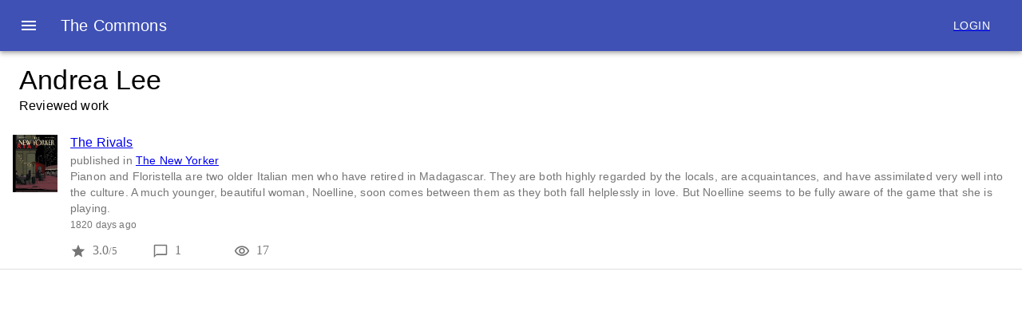

--- FILE ---
content_type: application/javascript; charset=UTF-8
request_url: https://www.thecommonsapp.com/_next/static/XsqKOeYPCuOPu3-CkWxEd/pages/author/%5Bname%5D.js
body_size: 1749
content:
(window.webpackJsonp=window.webpackJsonp||[]).push([[31],{Ji2X:function(t,a,e){"use strict";var n=e("wx14"),i=e("Ff2n"),s=e("rePB"),r=e("q1tI"),o=(e("17x9"),e("iuhU")),c=e("H2TA"),l=e("NqtD"),u=r.forwardRef((function(t,a){var e=t.classes,s=t.className,c=t.component,u=void 0===c?"div":c,p=t.disableGutters,m=void 0!==p&&p,d=t.fixed,h=void 0!==d&&d,b=t.maxWidth,g=void 0===b?"lg":b,f=Object(i.a)(t,["classes","className","component","disableGutters","fixed","maxWidth"]);return r.createElement(u,Object(n.a)({className:Object(o.a)(e.root,s,h&&e.fixed,m&&e.disableGutters,!1!==g&&e["maxWidth".concat(Object(l.a)(String(g)))]),ref:a},f))}));a.a=Object(c.a)((function(t){return{root:Object(s.a)({width:"100%",marginLeft:"auto",boxSizing:"border-box",marginRight:"auto",paddingLeft:t.spacing(2),paddingRight:t.spacing(2),display:"block"},t.breakpoints.up("sm"),{paddingLeft:t.spacing(3),paddingRight:t.spacing(3)}),disableGutters:{paddingLeft:0,paddingRight:0},fixed:Object.keys(t.breakpoints.values).reduce((function(a,e){var n=t.breakpoints.values[e];return 0!==n&&(a[t.breakpoints.up(e)]={maxWidth:n}),a}),{}),maxWidthXs:Object(s.a)({},t.breakpoints.up("xs"),{maxWidth:Math.max(t.breakpoints.values.xs,444)}),maxWidthSm:Object(s.a)({},t.breakpoints.up("sm"),{maxWidth:t.breakpoints.values.sm}),maxWidthMd:Object(s.a)({},t.breakpoints.up("md"),{maxWidth:t.breakpoints.values.md}),maxWidthLg:Object(s.a)({},t.breakpoints.up("lg"),{maxWidth:t.breakpoints.values.lg}),maxWidthXl:Object(s.a)({},t.breakpoints.up("xl"),{maxWidth:t.breakpoints.values.xl})}}),{name:"MuiContainer"})(u)},P5Wp:function(t,a,e){"use strict";e.r(a),e.d(a,"__N_SSP",(function(){return C}));var n=e("1OyB"),i=e("vuIU"),s=e("JX7q"),r=e("Ji7U"),o=e("md7G"),c=e("foSv"),l=e("8Kt/"),u=e.n(l),p=e("YFqc"),m=e.n(p),d=(e("nOHt"),e("q1tI")),h=e.n(d),b=e("H2TA"),g=e("tVbE"),f=e("SLcR"),v=e("IsqK"),x=e("tRbT"),k=e("wb2y"),w=e("Ji2X"),j=e("ofer"),O=e("eD//"),_=e("yKwf"),T=e("A0HP"),y=e("iR7a"),N=h.a.createElement;function R(t){var a=function(){if("undefined"===typeof Reflect||!Reflect.construct)return!1;if(Reflect.construct.sham)return!1;if("function"===typeof Proxy)return!0;try{return Date.prototype.toString.call(Reflect.construct(Date,[],(function(){}))),!0}catch(t){return!1}}();return function(){var e,n=Object(c.a)(t);if(a){var i=Object(c.a)(this).constructor;e=Reflect.construct(n,arguments,i)}else e=n.apply(this,arguments);return Object(o.a)(this,e)}}var W=function(t){Object(r.a)(e,t);var a=R(e);function e(t){var i;return Object(n.a)(this,e),(i=a.call(this,t)).state={},i.formatContent=i.formatContent.bind(Object(s.a)(i)),i.preventBubble=i.preventBubble.bind(Object(s.a)(i)),i}return Object(i.a)(e,[{key:"formatContent",value:function(t){if(t.published_datetime){var a=Date.now()-Date.parse(t.published_datetime),e=Math.ceil(a/1e3);if(e<60)t.publishedTimeText=e+" seconds ago";else{var n=Math.ceil(e/60);if(n<60)t.publishedTimeText=n+" minutes ago";else{var i=Math.ceil(n/60);if(i<60)t.publishedTimeText=i+" hours ago";else{var s=Math.ceil(i/24);t.publishedTimeText=s+" days ago"}}}}else t.publishedTimeText="unknown date";if(t.publisher_name){var r=t.publisher_name.replace(/[^\w. -]+/g,"");r=r.replace(/ /g,"-"),t.publisherUrl="/publisher/"+r,t.publisherUrl&&(t.publisherUrl=t.publisherUrl.toLowerCase())}return t}},{key:"preventBubble",value:function(t){t.stopPropagation()}},{key:"render",value:function(){var t=this,a=this.props.classes,e=this.props.content.map(this.formatContent).map((function(e){return N("div",{key:e.id},N(g.a,{alignItems:"flex-start"},N(f.a,null,N(h.a.Fragment,null,e.issue_photo&&N("img",{src:"".concat(e.issue_photo),className:a.large}),!e.issue_photo&&N("img",{src:"".concat(e.cover_photo),className:a.large}))),N(m.a,{href:"/discussion/[slug]",as:"/discussion/".concat(e.id)},N(v.a,{className:a.linkItem,pl:2,primary:N(h.a.Fragment,null,N("a",{href:"/discussion/".concat(e.id)},e.title)),secondary:N(h.a.Fragment,null,"published in ",N("a",{href:e.publisherUrl,onClick:t.preventBubble},e.publisher_name),N("br",null),N("span",{className:a.linkItemText},e.short_description),N("br",null),N("small",null,e.publishedTimeText))}))),N(x.a,{container:!0,className:a.actionsContainer},N(x.a,{item:!0,xs:3,sm:2,md:1,className:a.imgAction}),N(x.a,{item:!0,xs:3,sm:2,md:1},N(_.a,{className:a.action,fontSize:"small",color:"action"}),N("span",{className:a.actionCount},e.ratings_avg&&N(h.a.Fragment,null,e.ratings_avg,N("small",null,"/5")),!e.ratings_avg&&N(h.a.Fragment,null,"?",N("small",null,"/5")))),N(x.a,{item:!0,xs:3,sm:2,md:1},N(m.a,{href:"/discussion/[slug]",as:"/discussion/".concat(e.id)},N(T.a,{className:a.action,fontSize:"small",color:"action"})),N("span",{className:a.actionCount},e.comment_count)),N(x.a,{item:!0,xs:3,sm:2,md:1},N(y.a,{fontSize:"small",color:"action"}),N("span",{className:a.actionCount},e.views_count))),N(k.a,null))}));return N(h.a.Fragment,null,N(u.a,null,N("title",null,this.props.author),N("link",{rel:"canonical",href:"https://www.thecommonsapp.com/author/".concat(this.props.authorUrl)}),N("meta",{name:"keywords",content:this.props.author}),N("meta",{name:"author",content:"The Commons App"}),N("meta",{name:"description",content:"Reviewed work by ".concat(this.props.author,".")})),N("main",null,N(w.a,{className:a.authorHeader},N(j.a,{variant:"h4",component:"h1"},this.props.author),N(j.a,{variant:"body1",component:"h2"},"Reviewed work")),N(O.a,null,e)))}}]),e}(h.a.Component),C=!0;a.default=Object(b.a)((function(t){return{fab:{position:"fixed",bottom:t.spacing(2),right:t.spacing(2)},inline:{display:"inline"},linkItem:{cursor:"pointer","padding-left":t.spacing(2)},large:{width:t.spacing(7)},linkItemText:{"margin-top":t.spacing(.5),"margin-bottom":t.spacing(.5)},actionsContainer:{"padding-left":t.spacing(4),"padding-right":t.spacing(2),"padding-bottom":t.spacing(1)},actionCount:{"padding-left":t.spacing(1),"vertical-align":"top",color:"rgba(0, 0, 0, 0.54)"},action:{cursor:"pointer"},imgAction:{"max-width":"56px !important"},field:{"margin-top":t.spacing(2)},authorHeader:{"margin-top":t.spacing(2)}}}),{withTheme:!0})(W)},SLcR:function(t,a,e){"use strict";var n=e("wx14"),i=e("Ff2n"),s=e("q1tI"),r=(e("17x9"),e("iuhU")),o=e("H2TA"),c=e("MquD"),l=s.forwardRef((function(t,a){var e=t.classes,o=t.className,l=Object(i.a)(t,["classes","className"]),u=s.useContext(c.a);return s.createElement("div",Object(n.a)({className:Object(r.a)(e.root,o,"flex-start"===u.alignItems&&e.alignItemsFlexStart),ref:a},l))}));a.a=Object(o.a)({root:{minWidth:56,flexShrink:0},alignItemsFlexStart:{marginTop:8}},{name:"MuiListItemAvatar"})(l)},rPjH:function(t,a,e){(window.__NEXT_P=window.__NEXT_P||[]).push(["/author/[name]",function(){return e("P5Wp")}])}},[["rPjH",0,2,1,3,4,5,7,8,12]]]);

--- FILE ---
content_type: application/javascript; charset=UTF-8
request_url: https://www.thecommonsapp.com/_next/static/chunks/57d4be3e7a33eb1d636abc9ff936e70d433f168e.7ee159d05420721d1b6b.js
body_size: 2426
content:
(window.webpackJsonp=window.webpackJsonp||[]).push([[8],{"7W2i":function(e,t,n){var o=n("SksO");e.exports=function(e,t){if("function"!==typeof t&&null!==t)throw new TypeError("Super expression must either be null or a function");e.prototype=Object.create(t&&t.prototype,{constructor:{value:e,writable:!0,configurable:!0}}),t&&o(e,t)}},MquD:function(e,t,n){"use strict";var o=n("q1tI"),r=o.createContext({});t.a=r},Nsbk:function(e,t){function n(t){return e.exports=n=Object.setPrototypeOf?Object.getPrototypeOf:function(e){return e.__proto__||Object.getPrototypeOf(e)},n(t)}e.exports=n},PJYZ:function(e,t){e.exports=function(e){if(void 0===e)throw new ReferenceError("this hasn't been initialised - super() hasn't been called");return e}},YFqc:function(e,t,n){e.exports=n("cTJO")},a1gu:function(e,t,n){var o=n("cDf5"),r=n("PJYZ");e.exports=function(e,t){return!t||"object"!==o(t)&&"function"!==typeof t?r(e):t}},cTJO:function(e,t,n){"use strict";var o=n("lwsE"),r=n("W8MJ"),i=n("7W2i"),a=n("a1gu"),s=n("Nsbk");function c(e){var t=function(){if("undefined"===typeof Reflect||!Reflect.construct)return!1;if(Reflect.construct.sham)return!1;if("function"===typeof Proxy)return!0;try{return Date.prototype.toString.call(Reflect.construct(Date,[],(function(){}))),!0}catch(e){return!1}}();return function(){var n,o=s(e);if(t){var r=s(this).constructor;n=Reflect.construct(o,arguments,r)}else n=o.apply(this,arguments);return a(this,n)}}var l=n("TqRt"),u=n("284h");t.__esModule=!0,t.default=void 0;var d,f=u(n("q1tI")),p=n("QmWs"),h=n("g/15"),v=l(n("nOHt")),b=n("elyg");function m(e){return e&&"object"===typeof e?(0,h.formatWithValidation)(e):e}var g=new Map,y=window.IntersectionObserver,w={};function O(){return d||(y?d=new y((function(e){e.forEach((function(e){if(g.has(e.target)){var t=g.get(e.target);(e.isIntersecting||e.intersectionRatio>0)&&(d.unobserve(e.target),g.delete(e.target),t())}}))}),{rootMargin:"200px"}):void 0)}var x=function(e){i(n,e);var t=c(n);function n(e){var r;return o(this,n),(r=t.call(this,e)).p=void 0,r.cleanUpListeners=function(){},r.formatUrls=function(e){var t=null,n=null,o=null;return function(r,i){if(o&&r===t&&i===n)return o;var a=e(r,i);return t=r,n=i,o=a,a}}((function(e,t){return{href:(0,b.addBasePath)(m(e)),as:t?(0,b.addBasePath)(m(t)):t}})),r.linkClicked=function(e){var t=e.currentTarget,n=t.nodeName,o=t.target;if("A"!==n||!(o&&"_self"!==o||e.metaKey||e.ctrlKey||e.shiftKey||e.nativeEvent&&2===e.nativeEvent.which)){var i=r.formatUrls(r.props.href,r.props.as),a=i.href,s=i.as;if(function(e){var t=(0,p.parse)(e,!1,!0),n=(0,p.parse)((0,h.getLocationOrigin)(),!1,!0);return!t.host||t.protocol===n.protocol&&t.host===n.host}(a)){var c=window.location.pathname;a=(0,p.resolve)(c,a),s=s?(0,p.resolve)(c,s):a,e.preventDefault();var l=r.props.scroll;null==l&&(l=s.indexOf("#")<0),v.default[r.props.replace?"replace":"push"](a,s,{shallow:r.props.shallow}).then((function(e){e&&l&&(window.scrollTo(0,0),document.body.focus())}))}}},r.p=!1!==e.prefetch,r}return r(n,[{key:"componentWillUnmount",value:function(){this.cleanUpListeners()}},{key:"getPaths",value:function(){var e=window.location.pathname,t=this.formatUrls(this.props.href,this.props.as),n=t.href,o=t.as,r=(0,p.resolve)(e,n);return[r,o?(0,p.resolve)(e,o):r]}},{key:"handleRef",value:function(e){var t=this;this.p&&y&&e&&e.tagName&&(this.cleanUpListeners(),w[this.getPaths().join("%")]||(this.cleanUpListeners=function(e,t){var n=O();return n?(n.observe(e),g.set(e,t),function(){try{n.unobserve(e)}catch(t){console.error(t)}g.delete(e)}):function(){}}(e,(function(){t.prefetch()}))))}},{key:"prefetch",value:function(e){if(this.p){var t=this.getPaths();v.default.prefetch(t[0],t[1],e).catch((function(e){0})),w[t.join("%")]=!0}}},{key:"render",value:function(){var e=this,t=this.props.children,n=this.formatUrls(this.props.href,this.props.as),o=n.href,r=n.as;"string"===typeof t&&(t=f.default.createElement("a",null,t));var i=f.Children.only(t),a={ref:function(t){e.handleRef(t),i&&"object"===typeof i&&i.ref&&("function"===typeof i.ref?i.ref(t):"object"===typeof i.ref&&(i.ref.current=t))},onMouseEnter:function(t){i.props&&"function"===typeof i.props.onMouseEnter&&i.props.onMouseEnter(t),e.prefetch({priority:!0})},onClick:function(t){i.props&&"function"===typeof i.props.onClick&&i.props.onClick(t),t.defaultPrevented||e.linkClicked(t)}};return!this.props.passHref&&("a"!==i.type||"href"in i.props)||(a.href=r||o),f.default.cloneElement(i,a)}}]),n}(f.Component);t.default=x},"eD//":function(e,t,n){"use strict";var o=n("wx14"),r=n("Ff2n"),i=n("q1tI"),a=(n("17x9"),n("iuhU")),s=n("H2TA"),c=n("MquD"),l=i.forwardRef((function(e,t){var n=e.children,s=e.classes,l=e.className,u=e.component,d=void 0===u?"ul":u,f=e.dense,p=void 0!==f&&f,h=e.disablePadding,v=void 0!==h&&h,b=e.subheader,m=Object(r.a)(e,["children","classes","className","component","dense","disablePadding","subheader"]),g=i.useMemo((function(){return{dense:p}}),[p]);return i.createElement(c.a.Provider,{value:g},i.createElement(d,Object(o.a)({className:Object(a.a)(s.root,l,p&&s.dense,!v&&s.padding,b&&s.subheader),ref:t},m),b,n))}));t.a=Object(s.a)({root:{listStyle:"none",margin:0,padding:0,position:"relative"},padding:{paddingTop:8,paddingBottom:8},dense:{},subheader:{paddingTop:0}},{name:"MuiList"})(l)},tVbE:function(e,t,n){"use strict";var o=n("wx14"),r=n("Ff2n"),i=n("q1tI"),a=(n("17x9"),n("iuhU")),s=n("H2TA"),c=n("VD++"),l=n("ucBr"),u=n("bfFb"),d=n("MquD"),f=n("i8i4"),p="undefined"===typeof window?i.useEffect:i.useLayoutEffect,h=i.forwardRef((function(e,t){var n=e.alignItems,s=void 0===n?"center":n,h=e.autoFocus,v=void 0!==h&&h,b=e.button,m=void 0!==b&&b,g=e.children,y=e.classes,w=e.className,O=e.component,x=e.ContainerComponent,j=void 0===x?"li":x,C=e.ContainerProps,k=(C=void 0===C?{}:C).className,E=Object(r.a)(C,["className"]),P=e.dense,N=void 0!==P&&P,I=e.disabled,R=void 0!==I&&I,M=e.disableGutters,D=void 0!==M&&M,T=e.divider,U=void 0!==T&&T,L=e.focusVisibleClassName,q=e.selected,V=void 0!==q&&q,A=Object(r.a)(e,["alignItems","autoFocus","button","children","classes","className","component","ContainerComponent","ContainerProps","dense","disabled","disableGutters","divider","focusVisibleClassName","selected"]),F=i.useContext(d.a),S={dense:N||F.dense||!1,alignItems:s},B=i.useRef(null);p((function(){v&&B.current&&B.current.focus()}),[v]);var J=i.Children.toArray(g),_=J.length&&Object(l.a)(J[J.length-1],["ListItemSecondaryAction"]),W=i.useCallback((function(e){B.current=f.findDOMNode(e)}),[]),H=Object(u.a)(W,t),$=Object(o.a)({className:Object(a.a)(y.root,w,S.dense&&y.dense,!D&&y.gutters,U&&y.divider,R&&y.disabled,m&&y.button,"center"!==s&&y.alignItemsFlexStart,_&&y.secondaryAction,V&&y.selected),disabled:R},A),K=O||"li";return m&&($.component=O||"div",$.focusVisibleClassName=Object(a.a)(y.focusVisible,L),K=c.a),_?(K=$.component||O?K:"div","li"===j&&("li"===K?K="div":"li"===$.component&&($.component="div")),i.createElement(d.a.Provider,{value:S},i.createElement(j,Object(o.a)({className:Object(a.a)(y.container,k),ref:H},E),i.createElement(K,$,J),J.pop()))):i.createElement(d.a.Provider,{value:S},i.createElement(K,Object(o.a)({ref:H},$),J))}));t.a=Object(s.a)((function(e){return{root:{display:"flex",justifyContent:"flex-start",alignItems:"center",position:"relative",textDecoration:"none",width:"100%",boxSizing:"border-box",textAlign:"left",paddingTop:8,paddingBottom:8,"&$focusVisible":{backgroundColor:e.palette.action.selected},"&$selected, &$selected:hover":{backgroundColor:e.palette.action.selected},"&$disabled":{opacity:.5}},container:{position:"relative"},focusVisible:{},dense:{paddingTop:4,paddingBottom:4},alignItemsFlexStart:{alignItems:"flex-start"},disabled:{},divider:{borderBottom:"1px solid ".concat(e.palette.divider),backgroundClip:"padding-box"},gutters:{paddingLeft:16,paddingRight:16},button:{transition:e.transitions.create("background-color",{duration:e.transitions.duration.shortest}),"&:hover":{textDecoration:"none",backgroundColor:e.palette.action.hover,"@media (hover: none)":{backgroundColor:"transparent"}}},secondaryAction:{paddingRight:48},selected:{}}}),{name:"MuiListItem"})(h)}}]);

--- FILE ---
content_type: application/javascript; charset=UTF-8
request_url: https://www.thecommonsapp.com/_next/static/chunks/675e7ba32ccb530ccdb7e0d87100e1cda2c943d6.a9568bcb4b0fc4744489.js
body_size: 3775
content:
(window.webpackJsonp=window.webpackJsonp||[]).push([[5],{"0PSK":function(e,t,n){"use strict";var r=n("q1tI"),i=n.n(r);t.a=i.a.createContext(null)},GIek:function(e,t,n){"use strict";function r(e,t){"function"===typeof e?e(t):e&&(e.current=t)}n.d(t,"a",(function(){return r}))},Ovef:function(e,t,n){"use strict";n.d(t,"a",(function(){return o}));var r=n("q1tI"),i="undefined"!==typeof window?r.useLayoutEffect:r.useEffect;function o(e){var t=r.useRef(e);return i((function(){t.current=e})),r.useCallback((function(){return t.current.apply(void 0,arguments)}),[])}},"VD++":function(e,t,n){"use strict";var r=n("wx14"),i=n("Ff2n"),o=n("q1tI"),a=n.n(o),u=(n("17x9"),n("i8i4")),c=n("iuhU"),l=n("bfFb"),s=n("Ovef"),p=n("H2TA"),d=!0,f=!1,h=null,b={text:!0,search:!0,url:!0,tel:!0,email:!0,password:!0,number:!0,date:!0,month:!0,week:!0,time:!0,datetime:!0,"datetime-local":!0};function v(e){e.metaKey||e.altKey||e.ctrlKey||(d=!0)}function m(){d=!1}function y(){"hidden"===this.visibilityState&&f&&(d=!0)}function E(e){var t=e.target;try{return t.matches(":focus-visible")}catch(n){}return d||function(e){var t=e.type,n=e.tagName;return!("INPUT"!==n||!b[t]||e.readOnly)||("TEXTAREA"===n&&!e.readOnly||!!e.isContentEditable)}(t)}function O(){f=!0,window.clearTimeout(h),h=window.setTimeout((function(){f=!1}),100)}function g(){return{isFocusVisible:E,onBlurVisible:O,ref:o.useCallback((function(e){var t,n=u.findDOMNode(e);null!=n&&((t=n.ownerDocument).addEventListener("keydown",v,!0),t.addEventListener("mousedown",m,!0),t.addEventListener("pointerdown",m,!0),t.addEventListener("touchstart",m,!0),t.addEventListener("visibilitychange",y,!0))}),[])}}var j=n("KQm4"),w=n("zLVn"),x=n("JX7q"),k=n("dI71"),M=n("0PSK");function R(e,t){var n=Object.create(null);return e&&o.Children.map(e,(function(e){return e})).forEach((function(e){n[e.key]=function(e){return t&&Object(o.isValidElement)(e)?t(e):e}(e)})),n}function T(e,t,n){return null!=n[t]?n[t]:e.props[t]}function V(e,t,n){var r=R(e.children),i=function(e,t){function n(n){return n in t?t[n]:e[n]}e=e||{},t=t||{};var r,i=Object.create(null),o=[];for(var a in e)a in t?o.length&&(i[a]=o,o=[]):o.push(a);var u={};for(var c in t){if(i[c])for(r=0;r<i[c].length;r++){var l=i[c][r];u[i[c][r]]=n(l)}u[c]=n(c)}for(r=0;r<o.length;r++)u[o[r]]=n(o[r]);return u}(t,r);return Object.keys(i).forEach((function(a){var u=i[a];if(Object(o.isValidElement)(u)){var c=a in t,l=a in r,s=t[a],p=Object(o.isValidElement)(s)&&!s.props.in;!l||c&&!p?l||!c||p?l&&c&&Object(o.isValidElement)(s)&&(i[a]=Object(o.cloneElement)(u,{onExited:n.bind(null,u),in:s.props.in,exit:T(u,"exit",e),enter:T(u,"enter",e)})):i[a]=Object(o.cloneElement)(u,{in:!1}):i[a]=Object(o.cloneElement)(u,{onExited:n.bind(null,u),in:!0,exit:T(u,"exit",e),enter:T(u,"enter",e)})}})),i}var C=Object.values||function(e){return Object.keys(e).map((function(t){return e[t]}))},D=function(e){function t(t,n){var r,i=(r=e.call(this,t,n)||this).handleExited.bind(Object(x.a)(r));return r.state={contextValue:{isMounting:!0},handleExited:i,firstRender:!0},r}Object(k.a)(t,e);var n=t.prototype;return n.componentDidMount=function(){this.mounted=!0,this.setState({contextValue:{isMounting:!1}})},n.componentWillUnmount=function(){this.mounted=!1},t.getDerivedStateFromProps=function(e,t){var n,r,i=t.children,a=t.handleExited;return{children:t.firstRender?(n=e,r=a,R(n.children,(function(e){return Object(o.cloneElement)(e,{onExited:r.bind(null,e),in:!0,appear:T(e,"appear",n),enter:T(e,"enter",n),exit:T(e,"exit",n)})}))):V(e,i,a),firstRender:!1}},n.handleExited=function(e,t){var n=R(this.props.children);e.key in n||(e.props.onExited&&e.props.onExited(t),this.mounted&&this.setState((function(t){var n=Object(r.a)({},t.children);return delete n[e.key],{children:n}})))},n.render=function(){var e=this.props,t=e.component,n=e.childFactory,r=Object(w.a)(e,["component","childFactory"]),i=this.state.contextValue,o=C(this.state.children).map(n);return delete r.appear,delete r.enter,delete r.exit,null===t?a.a.createElement(M.a.Provider,{value:i},o):a.a.createElement(M.a.Provider,{value:i},a.a.createElement(t,r,o))},t}(a.a.Component);D.propTypes={},D.defaultProps={component:"div",childFactory:function(e){return e}};var S=D,I="undefined"===typeof window?o.useEffect:o.useLayoutEffect;var L=function(e){var t=e.classes,n=e.pulsate,r=void 0!==n&&n,i=e.rippleX,a=e.rippleY,u=e.rippleSize,l=e.in,p=e.onExited,d=void 0===p?function(){}:p,f=e.timeout,h=o.useState(!1),b=h[0],v=h[1],m=Object(c.a)(t.ripple,t.rippleVisible,r&&t.ripplePulsate),y={width:u,height:u,top:-u/2+a,left:-u/2+i},E=Object(c.a)(t.child,b&&t.childLeaving,r&&t.childPulsate),O=Object(s.a)(d);return I((function(){if(!l){v(!0);var e=setTimeout(O,f);return function(){clearTimeout(e)}}}),[O,l,f]),o.createElement("span",{className:m,style:y},o.createElement("span",{className:E}))},N=o.forwardRef((function(e,t){var n=e.center,a=void 0!==n&&n,u=e.classes,l=e.className,s=Object(i.a)(e,["center","classes","className"]),p=o.useState([]),d=p[0],f=p[1],h=o.useRef(0),b=o.useRef(null);o.useEffect((function(){b.current&&(b.current(),b.current=null)}),[d]);var v=o.useRef(!1),m=o.useRef(null),y=o.useRef(null),E=o.useRef(null);o.useEffect((function(){return function(){clearTimeout(m.current)}}),[]);var O=o.useCallback((function(e){var t=e.pulsate,n=e.rippleX,r=e.rippleY,i=e.rippleSize,a=e.cb;f((function(e){return[].concat(Object(j.a)(e),[o.createElement(L,{key:h.current,classes:u,timeout:550,pulsate:t,rippleX:n,rippleY:r,rippleSize:i})])})),h.current+=1,b.current=a}),[u]),g=o.useCallback((function(){var e=arguments.length>0&&void 0!==arguments[0]?arguments[0]:{},t=arguments.length>1&&void 0!==arguments[1]?arguments[1]:{},n=arguments.length>2?arguments[2]:void 0,r=t.pulsate,i=void 0!==r&&r,o=t.center,u=void 0===o?a||t.pulsate:o,c=t.fakeElement,l=void 0!==c&&c;if("mousedown"===e.type&&v.current)v.current=!1;else{"touchstart"===e.type&&(v.current=!0);var s,p,d,f=l?null:E.current,h=f?f.getBoundingClientRect():{width:0,height:0,left:0,top:0};if(u||0===e.clientX&&0===e.clientY||!e.clientX&&!e.touches)s=Math.round(h.width/2),p=Math.round(h.height/2);else{var b=e.touches?e.touches[0]:e,g=b.clientX,j=b.clientY;s=Math.round(g-h.left),p=Math.round(j-h.top)}if(u)(d=Math.sqrt((2*Math.pow(h.width,2)+Math.pow(h.height,2))/3))%2===0&&(d+=1);else{var w=2*Math.max(Math.abs((f?f.clientWidth:0)-s),s)+2,x=2*Math.max(Math.abs((f?f.clientHeight:0)-p),p)+2;d=Math.sqrt(Math.pow(w,2)+Math.pow(x,2))}e.touches?null===y.current&&(y.current=function(){O({pulsate:i,rippleX:s,rippleY:p,rippleSize:d,cb:n})},m.current=setTimeout((function(){y.current&&(y.current(),y.current=null)}),80)):O({pulsate:i,rippleX:s,rippleY:p,rippleSize:d,cb:n})}}),[a,O]),w=o.useCallback((function(){g({},{pulsate:!0})}),[g]),x=o.useCallback((function(e,t){if(clearTimeout(m.current),"touchend"===e.type&&y.current)return e.persist(),y.current(),y.current=null,void(m.current=setTimeout((function(){x(e,t)})));y.current=null,f((function(e){return e.length>0?e.slice(1):e})),b.current=t}),[]);return o.useImperativeHandle(t,(function(){return{pulsate:w,start:g,stop:x}}),[w,g,x]),o.createElement("span",Object(r.a)({className:Object(c.a)(u.root,l),ref:E},s),o.createElement(S,{component:null,exit:!0},d))})),P=Object(p.a)((function(e){return{root:{overflow:"hidden",pointerEvents:"none",position:"absolute",zIndex:0,top:0,right:0,bottom:0,left:0,borderRadius:"inherit"},ripple:{opacity:0,position:"absolute"},rippleVisible:{opacity:.3,transform:"scale(1)",animation:"$enter ".concat(550,"ms ").concat(e.transitions.easing.easeInOut)},ripplePulsate:{animationDuration:"".concat(e.transitions.duration.shorter,"ms")},child:{opacity:1,display:"block",width:"100%",height:"100%",borderRadius:"50%",backgroundColor:"currentColor"},childLeaving:{opacity:0,animation:"$exit ".concat(550,"ms ").concat(e.transitions.easing.easeInOut)},childPulsate:{position:"absolute",left:0,top:0,animation:"$pulsate 2500ms ".concat(e.transitions.easing.easeInOut," 200ms infinite")},"@keyframes enter":{"0%":{transform:"scale(0)",opacity:.1},"100%":{transform:"scale(1)",opacity:.3}},"@keyframes exit":{"0%":{opacity:1},"100%":{opacity:0}},"@keyframes pulsate":{"0%":{transform:"scale(1)"},"50%":{transform:"scale(0.92)"},"100%":{transform:"scale(1)"}}}}),{flip:!1,name:"MuiTouchRipple"})(o.memo(N)),F=o.forwardRef((function(e,t){var n=e.action,a=e.buttonRef,p=e.centerRipple,d=void 0!==p&&p,f=e.children,h=e.classes,b=e.className,v=e.component,m=void 0===v?"button":v,y=e.disabled,E=void 0!==y&&y,O=e.disableRipple,j=void 0!==O&&O,w=e.disableTouchRipple,x=void 0!==w&&w,k=e.focusRipple,M=void 0!==k&&k,R=e.focusVisibleClassName,T=e.onBlur,V=e.onClick,C=e.onFocus,D=e.onFocusVisible,S=e.onKeyDown,I=e.onKeyUp,L=e.onMouseDown,N=e.onMouseLeave,F=e.onMouseUp,K=e.onTouchEnd,X=e.onTouchMove,z=e.onTouchStart,U=e.onDragLeave,B=e.tabIndex,q=void 0===B?0:B,Y=e.TouchRippleProps,A=e.type,H=void 0===A?"button":A,$=Object(i.a)(e,["action","buttonRef","centerRipple","children","classes","className","component","disabled","disableRipple","disableTouchRipple","focusRipple","focusVisibleClassName","onBlur","onClick","onFocus","onFocusVisible","onKeyDown","onKeyUp","onMouseDown","onMouseLeave","onMouseUp","onTouchEnd","onTouchMove","onTouchStart","onDragLeave","tabIndex","TouchRippleProps","type"]),J=o.useRef(null);var W=o.useRef(null),G=o.useState(!1),Q=G[0],Z=G[1];E&&Q&&Z(!1);var _=g(),ee=_.isFocusVisible,te=_.onBlurVisible,ne=_.ref;function re(e,t){var n=arguments.length>2&&void 0!==arguments[2]?arguments[2]:x;return Object(s.a)((function(r){return t&&t(r),!n&&W.current&&W.current[e](r),!0}))}o.useImperativeHandle(n,(function(){return{focusVisible:function(){Z(!0),J.current.focus()}}}),[]),o.useEffect((function(){Q&&M&&!j&&W.current.pulsate()}),[j,M,Q]);var ie=re("start",L),oe=re("stop",U),ae=re("stop",F),ue=re("stop",(function(e){Q&&e.preventDefault(),N&&N(e)})),ce=re("start",z),le=re("stop",K),se=re("stop",X),pe=re("stop",(function(e){Q&&(te(e),Z(!1)),T&&T(e)}),!1),de=Object(s.a)((function(e){J.current||(J.current=e.currentTarget),ee(e)&&(Z(!0),D&&D(e)),C&&C(e)})),fe=function(){var e=u.findDOMNode(J.current);return m&&"button"!==m&&!("A"===e.tagName&&e.href)},he=o.useRef(!1),be=Object(s.a)((function(e){M&&!he.current&&Q&&W.current&&" "===e.key&&(he.current=!0,e.persist(),W.current.stop(e,(function(){W.current.start(e)}))),e.target===e.currentTarget&&fe()&&" "===e.key&&e.preventDefault(),S&&S(e),e.target===e.currentTarget&&fe()&&"Enter"===e.key&&!E&&(e.preventDefault(),V&&V(e))})),ve=Object(s.a)((function(e){M&&" "===e.key&&W.current&&Q&&!e.defaultPrevented&&(he.current=!1,e.persist(),W.current.stop(e,(function(){W.current.pulsate(e)}))),I&&I(e),V&&e.target===e.currentTarget&&fe()&&" "===e.key&&!e.defaultPrevented&&V(e)})),me=m;"button"===me&&$.href&&(me="a");var ye={};"button"===me?(ye.type=H,ye.disabled=E):("a"===me&&$.href||(ye.role="button"),ye["aria-disabled"]=E);var Ee=Object(l.a)(a,t),Oe=Object(l.a)(ne,J),ge=Object(l.a)(Ee,Oe),je=o.useState(!1),we=je[0],xe=je[1];o.useEffect((function(){xe(!0)}),[]);var ke=we&&!j&&!E;return o.createElement(me,Object(r.a)({className:Object(c.a)(h.root,b,Q&&[h.focusVisible,R],E&&h.disabled),onBlur:pe,onClick:V,onFocus:de,onKeyDown:be,onKeyUp:ve,onMouseDown:ie,onMouseLeave:ue,onMouseUp:ae,onDragLeave:oe,onTouchEnd:le,onTouchMove:se,onTouchStart:ce,ref:ge,tabIndex:E?-1:q},ye,$),f,ke?o.createElement(P,Object(r.a)({ref:W,center:d},Y)):null)}));t.a=Object(p.a)({root:{display:"inline-flex",alignItems:"center",justifyContent:"center",position:"relative",WebkitTapHighlightColor:"transparent",backgroundColor:"transparent",outline:0,border:0,margin:0,borderRadius:0,padding:0,cursor:"pointer",userSelect:"none",verticalAlign:"middle","-moz-appearance":"none","-webkit-appearance":"none",textDecoration:"none",color:"inherit","&::-moz-focus-inner":{borderStyle:"none"},"&$disabled":{pointerEvents:"none",cursor:"default"},"@media print":{colorAdjust:"exact"}},disabled:{},focusVisible:{}},{name:"MuiButtonBase"})(F)},bfFb:function(e,t,n){"use strict";n.d(t,"a",(function(){return o}));var r=n("q1tI"),i=n("GIek");function o(e,t){return r.useMemo((function(){return null==e&&null==t?null:function(n){Object(i.a)(e,n),Object(i.a)(t,n)}}),[e,t])}}}]);

--- FILE ---
content_type: application/javascript; charset=UTF-8
request_url: https://www.thecommonsapp.com/_next/static/chunks/f2d8372ef084840768054e2a39d339f2c2f60ccb.d255a914441382a4ce01.js
body_size: 7136
content:
(window.webpackJsonp=window.webpackJsonp||[]).push([[3],{"/jkW":function(e,t,r){"use strict";Object.defineProperty(t,"__esModule",{value:!0});var n=/\/\[[^/]+?\](?=\/|$)/;t.isDynamicRoute=function(e){return n.test(e)}},"0Bsm":function(e,t,r){"use strict";var n=r("TqRt");t.__esModule=!0,t.default=function(e){function t(t){return o.default.createElement(e,Object.assign({router:(0,a.useRouter)()},t))}t.getInitialProps=e.getInitialProps,t.origGetInitialProps=e.origGetInitialProps,!1;return t};var o=n(r("q1tI")),a=r("nOHt")},"284h":function(e,t,r){var n=r("cDf5");function o(){if("function"!==typeof WeakMap)return null;var e=new WeakMap;return o=function(){return e},e}e.exports=function(e){if(e&&e.__esModule)return e;if(null===e||"object"!==n(e)&&"function"!==typeof e)return{default:e};var t=o();if(t&&t.has(e))return t.get(e);var r={},a=Object.defineProperty&&Object.getOwnPropertyDescriptor;for(var i in e)if(Object.prototype.hasOwnProperty.call(e,i)){var c=a?Object.getOwnPropertyDescriptor(e,i):null;c&&(c.get||c.set)?Object.defineProperty(r,i,c):r[i]=e[i]}return r.default=e,t&&t.set(e,r),r}},"4JlD":function(e,t,r){"use strict";var n=function(e){switch(typeof e){case"string":return e;case"boolean":return e?"true":"false";case"number":return isFinite(e)?e:"";default:return""}};e.exports=function(e,t,r,c){return t=t||"&",r=r||"=",null===e&&(e=void 0),"object"===typeof e?a(i(e),(function(i){var c=encodeURIComponent(n(i))+r;return o(e[i])?a(e[i],(function(e){return c+encodeURIComponent(n(e))})).join(t):c+encodeURIComponent(n(e[i]))})).join(t):c?encodeURIComponent(n(c))+r+encodeURIComponent(n(e)):""};var o=Array.isArray||function(e){return"[object Array]"===Object.prototype.toString.call(e)};function a(e,t){if(e.map)return e.map(t);for(var r=[],n=0;n<e.length;n++)r.push(t(e[n],n));return r}var i=Object.keys||function(e){var t=[];for(var r in e)Object.prototype.hasOwnProperty.call(e,r)&&t.push(r);return t}},J4zp:function(e,t,r){var n=r("wTVA"),o=r("m0LI"),a=r("wkBT");e.exports=function(e,t){return n(e)||o(e,t)||a()}},QmWs:function(e,t,r){var n,o=(n=r("s4NR"))&&"object"==typeof n&&"default"in n?n.default:n,a=/https?|ftp|gopher|file/;function i(e){"string"==typeof e&&(e=_(e));var t=function(e,t,r){var n=e.auth,o=e.hostname,a=e.protocol||"",i=e.pathname||"",c=e.hash||"",u=e.query||"",s=!1;n=n?encodeURIComponent(n).replace(/%3A/i,":")+"@":"",e.host?s=n+e.host:o&&(s=n+(~o.indexOf(":")?"["+o+"]":o),e.port&&(s+=":"+e.port)),u&&"object"==typeof u&&(u=t.encode(u));var l=e.search||u&&"?"+u||"";return a&&":"!==a.substr(-1)&&(a+=":"),e.slashes||(!a||r.test(a))&&!1!==s?(s="//"+(s||""),i&&"/"!==i[0]&&(i="/"+i)):s||(s=""),c&&"#"!==c[0]&&(c="#"+c),l&&"?"!==l[0]&&(l="?"+l),{protocol:a,host:s,pathname:i=i.replace(/[?#]/g,encodeURIComponent),search:l=l.replace("#","%23"),hash:c}}(e,o,a);return""+t.protocol+t.host+t.pathname+t.search+t.hash}var c="http://",u="w.w",s=c+u,l=/^([a-z0-9.+-]*:\/\/\/)([a-z0-9.+-]:\/*)?/i,p=/https?|ftp|gopher|file/;function f(e,t){var r="string"==typeof e?_(e):e;e="object"==typeof e?i(e):e;var n=_(t),o="";r.protocol&&!r.slashes&&(o=r.protocol,e=e.replace(r.protocol,""),o+="/"===t[0]||"/"===e[0]?"/":""),o&&n.protocol&&(o="",n.slashes||(o=n.protocol,t=t.replace(n.protocol,"")));var a=e.match(l);a&&!n.protocol&&(e=e.substr((o=a[1]+(a[2]||"")).length),/^\/\/[^/]/.test(t)&&(o=o.slice(0,-1)));var u=new URL(e,s+"/"),f=new URL(t,u).toString().replace(s,""),h=n.protocol||r.protocol;return h+=r.slashes||n.slashes?"//":"",!o&&h?f=f.replace(c,h):o&&(f=f.replace(c,"")),p.test(f)||~t.indexOf(".")||"/"===e.slice(-1)||"/"===t.slice(-1)||"/"!==f.slice(-1)||(f=f.slice(0,-1)),o&&(f=o+("/"===f[0]?f.substr(1):f)),f}function h(){}h.parse=_,h.format=i,h.resolve=f,h.resolveObject=f;var d=/^https?|ftp|gopher|file/,v=/^(.*?)([#?].*)/,m=/^([a-z0-9.+-]*:)(\/{0,3})(.*)/i,y=/^([a-z0-9.+-]*:)?\/\/\/*/i,g=/^([a-z0-9.+-]*:)(\/{0,2})\[(.*)\]$/i;function b(e){try{return decodeURI(e)}catch(o){return e}}function _(e,t,r){if(void 0===t&&(t=!1),void 0===r&&(r=!1),e&&"object"==typeof e&&e instanceof h)return e;var n=(e=e.trim()).match(v);e=n?b(n[1]).replace(/\\/g,"/")+n[2]:b(e).replace(/\\/g,"/"),g.test(e)&&"/"!==e.slice(-1)&&(e+="/");var a=!/(^javascript)/.test(e)&&e.match(m),c=y.test(e),l="";a&&(d.test(a[1])||(l=a[1].toLowerCase(),e=""+a[2]+a[3]),a[2]||(c=!1,d.test(a[1])?(l=a[1],e=""+a[3]):e="//"+a[3]),3!==a[2].length&&1!==a[2].length||(l=a[1],e="/"+a[3]));var p,f=(n?n[1]:e).match(/(:[0-9]+)/),_="";f&&f[1]&&3===f[1].length&&(e=e.replace(_=f[1],_+"00"));var w=new h,S="",P="";try{p=new URL(e)}catch(o){S=o,l||r||!/^\/\//.test(e)||/^\/\/.+[@.]/.test(e)||(P="/",e=e.substr(1));try{p=new URL(e,s)}catch(e){return w.protocol=l,w.href=l,w}}w.slashes=c&&!P,w.host=p.host===u?"":p.host,w.hostname=p.hostname===u?"":p.hostname.replace(/(\[|\])/g,""),w.protocol=S?l||null:p.protocol,w.search=p.search.replace(/\\/g,"%5C"),w.hash=p.hash.replace(/\\/g,"%5C");var C=e.split("#");!w.search&&~C[0].indexOf("?")&&(w.search="?"),w.hash||""!==C[1]||(w.hash="#"),w.query=t?o.decode(p.search.substr(1)):w.search.substr(1),w.pathname=P+b(p.pathname).replace(/"/g,"%22"),"about:"===w.protocol&&"blank"===w.pathname&&(w.protocol="",w.pathname=""),S&&"/"!==e[0]&&(w.pathname=w.pathname.substr(1)),l&&!d.test(l)&&"/"!==e.slice(-1)&&"/"===w.pathname&&(w.pathname=""),w.path=w.pathname+w.search,w.auth=[p.username,p.password].map(decodeURIComponent).filter(Boolean).join(":"),w.port=p.port,_&&(w.host=w.host.replace(_+"00",_),w.port=w.port.slice(0,-2)),w.href=P?""+w.pathname+w.search+w.hash:i(w);var O=/^(file)/.test(w.href)?["host","hostname"]:[];return Object.keys(w).forEach((function(e){~O.indexOf(e)||(w[e]=w[e]||null)})),w}t.parse=_,t.format=i,t.resolve=f,t.resolveObject=function(e,t){return _(f(e,t))},t.Url=h},YTqd:function(e,t,r){"use strict";Object.defineProperty(t,"__esModule",{value:!0}),t.getRouteRegex=function(e){var t=(e.replace(/\/$/,"")||"/").replace(/[|\\{}()[\]^$+*?.-]/g,"\\$&"),r={},n=1,o=t.replace(/\/\\\[([^/]+?)\\\](?=\/|$)/g,(function(e,t){var o=/^(\\\.){3}/.test(t);return r[t.replace(/\\([|\\{}()[\]^$+*?.-])/g,"$1").replace(/^\.{3}/,"")]={pos:n++,repeat:o},o?"/(.+?)":"/([^/]+?)"}));return{re:new RegExp("^"+o+"(?:/)?$","i"),groups:r}}},dZ6Y:function(e,t,r){"use strict";Object.defineProperty(t,"__esModule",{value:!0}),t.default=function(){var e=Object.create(null);return{on:function(t,r){(e[t]||(e[t]=[])).push(r)},off:function(t,r){e[t]&&e[t].splice(e[t].indexOf(r)>>>0,1)},emit:function(t){for(var r=arguments.length,n=new Array(r>1?r-1:0),o=1;o<r;o++)n[o-1]=arguments[o];(e[t]||[]).slice().map((function(e){e.apply(void 0,n)}))}}}},elyg:function(e,t,r){"use strict";var n=r("o0o1"),o=r("J4zp"),a=r("lwsE"),i=r("W8MJ"),c=this&&this.__importDefault||function(e){return e&&e.__esModule?e:{default:e}};Object.defineProperty(t,"__esModule",{value:!0});var u=r("QmWs"),s=c(r("dZ6Y")),l=r("g/15"),p=r("/jkW"),f=r("gguc"),h=r("YTqd"),d="";function v(e){return 0!==e.indexOf(d)?d+e:e}function m(e){return 0===e.indexOf(d)?e.substr(d.length)||"/":e}function y(e){return e.replace(/\/$/,"")||"/"}t.addBasePath=v;var g=function(e){return y(e&&"/"!==e?e:"/index")};function b(e,t,r,n){var o=r?3:1;return function r(){return fetch(l.formatWithValidation({pathname:"/_next/data/".concat(__NEXT_DATA__.buildId).concat(e,".json"),query:t}),{credentials:"same-origin"}).then((function(e){if(!e.ok){if(--o>0&&e.status>=500)return r();throw new Error("Failed to load static props")}return e.json()}))}().then((function(e){return n?n(e):e})).catch((function(e){throw r||(e.code="PAGE_LOAD_ERROR"),e}))}var _=function(){function e(t,r,n,o){var i=this,c=o.initialProps,s=o.pageLoader,f=o.App,h=o.wrapApp,v=o.Component,m=o.err,_=o.subscription,w=o.isFallback;a(this,e),this.sdc={},this.onPopState=function(e){if(e.state){if((!e.state||!i.isSsr||e.state.as!==i.asPath||u.parse(e.state.url).pathname!==i.pathname)&&(!i._bps||i._bps(e.state))){var t=e.state,r=t.url,n=t.as,o=t.options;0,i.replace(r,n,o)}}else{var a=i.pathname,c=i.query;i.changeState("replaceState",l.formatWithValidation({pathname:a,query:c}),l.getURL())}},this._getStaticData=function(e){var t=g(u.parse(e).pathname);return i.sdc[t]?Promise.resolve(i.sdc[t]):b(t,null,i.isSsr,(function(e){return i.sdc[t]=e}))},this._getServerData=function(e){var t=u.parse(e,!0),r=t.pathname,n=t.query;return b(r=g(r),n,i.isSsr)},this.route=y(t),this.components={},"/_error"!==t&&(this.components[this.route]={Component:v,props:c,err:m,__N_SSG:c&&c.__N_SSG,__N_SSP:c&&c.__N_SSP}),this.components["/_app"]={Component:f},this.events=e.events,this.pageLoader=s,this.pathname=t,this.query=r,this.asPath=p.isDynamicRoute(t)&&__NEXT_DATA__.autoExport?t:n,this.basePath=d,this.sub=_,this.clc=null,this._wrapApp=h,this.isSsr=!0,this.isFallback=w,this.changeState("replaceState",l.formatWithValidation({pathname:t,query:r}),n),window.addEventListener("popstate",this.onPopState)}return i(e,[{key:"update",value:function(e,t){var r=t.default||t,n=this.components[e];if(!n)throw new Error("Cannot update unavailable route: ".concat(e));var o=Object.assign(Object.assign({},n),{Component:r,__N_SSG:t.__N_SSG,__N_SSP:t.__N_SSP});this.components[e]=o,"/_app"!==e?e===this.route&&this.notify(o):this.notify(this.components[this.route])}},{key:"reload",value:function(){window.location.reload()}},{key:"back",value:function(){window.history.back()}},{key:"push",value:function(e){var t=arguments.length>1&&void 0!==arguments[1]?arguments[1]:e,r=arguments.length>2&&void 0!==arguments[2]?arguments[2]:{};return this.change("pushState",e,t,r)}},{key:"replace",value:function(e){var t=arguments.length>1&&void 0!==arguments[1]?arguments[1]:e,r=arguments.length>2&&void 0!==arguments[2]?arguments[2]:{};return this.change("replaceState",e,t,r)}},{key:"change",value:function(t,r,n,o){var a=this;return new Promise((function(i,c){o._h||(a.isSsr=!1),l.ST&&performance.mark("routeChange");var s="object"===typeof r?l.formatWithValidation(r):r,d="object"===typeof n?l.formatWithValidation(n):n;if(s=v(s),d=v(d),a.abortComponentLoad(d),!o._h&&a.onlyAHashChange(d))return a.asPath=d,e.events.emit("hashChangeStart",d),a.changeState(t,s,d,o),a.scrollToHash(d),e.events.emit("hashChangeComplete",d),i(!0);var m=u.parse(s,!0),g=m.pathname,b=m.query,_=m.protocol;if(!g||_)return i(!1);a.urlIsNew(d)||(t="replaceState");var w=y(g),S=o.shallow,P=void 0!==S&&S;if(p.isDynamicRoute(w)){var C=u.parse(d).pathname,O=h.getRouteRegex(w),R=f.getRouteMatcher(O)(C);if(R)Object.assign(b,R);else if(Object.keys(O.groups).filter((function(e){return!b[e]})).length>0)return c(new Error("The provided `as` value (".concat(C,") is incompatible with the `href` value (").concat(w,"). ")+"Read more: https://err.sh/zeit/next.js/incompatible-href-as"))}e.events.emit("routeChangeStart",d),a.getRouteInfo(w,g,b,d,P).then((function(r){var n=r.error;if(n&&n.cancelled)return i(!1);if(e.events.emit("beforeHistoryChange",d),a.changeState(t,s,d,o),a.set(w,g,b,d,r),n)throw e.events.emit("routeChangeError",n,d),n;return e.events.emit("routeChangeComplete",d),i(!0)}),c)}))}},{key:"changeState",value:function(e,t,r){var n=arguments.length>3&&void 0!==arguments[3]?arguments[3]:{};"pushState"===e&&l.getURL()===r||window.history[e]({url:t,as:r,options:n},"",r)}},{key:"getRouteInfo",value:function(e,t,r,n){var o=this,a=arguments.length>4&&void 0!==arguments[4]&&arguments[4],i=this.components[e];if(a&&i&&this.route===e)return Promise.resolve(i);var c=function e(a,i){return new Promise((function(c){return"PAGE_LOAD_ERROR"===a.code||i?(window.location.href=n,a.cancelled=!0,c({error:a})):a.cancelled?c({error:a}):void c(o.fetchComponent("/_error").then((function(e){var n=e.page,i={Component:n,err:a};return new Promise((function(e){o.getInitialProps(n,{err:a,pathname:t,query:r}).then((function(t){i.props=t,i.error=a,e(i)}),(function(t){console.error("Error in error page `getInitialProps`: ",t),i.error=a,i.props={},e(i)}))}))})).catch((function(t){return e(t,!0)})))}))};return new Promise((function(t,r){if(i)return t(i);o.fetchComponent(e).then((function(e){return t({Component:e.page,__N_SSG:e.mod.__N_SSG,__N_SSP:e.mod.__N_SSP})}),r)})).then((function(a){var i=a.Component,c=a.__N_SSG,u=a.__N_SSP;return o._getData((function(){return c?o._getStaticData(n):u?o._getServerData(n):o.getInitialProps(i,{pathname:t,query:r,asPath:n})})).then((function(t){return a.props=t,o.components[e]=a,a}))})).catch(c)}},{key:"set",value:function(e,t,r,n,o){this.isFallback=!1,this.route=e,this.pathname=t,this.query=r,this.asPath=n,this.notify(o)}},{key:"beforePopState",value:function(e){this._bps=e}},{key:"onlyAHashChange",value:function(e){if(!this.asPath)return!1;var t=this.asPath.split("#"),r=o(t,2),n=r[0],a=r[1],i=e.split("#"),c=o(i,2),u=c[0],s=c[1];return!(!s||n!==u||a!==s)||n===u&&a!==s}},{key:"scrollToHash",value:function(e){var t=e.split("#"),r=o(t,2)[1];if(""!==r){var n=document.getElementById(r);if(n)n.scrollIntoView();else{var a=document.getElementsByName(r)[0];a&&a.scrollIntoView()}}else window.scrollTo(0,0)}},{key:"urlIsNew",value:function(e){return this.asPath!==e}},{key:"prefetch",value:function(e){var t=this,r=arguments.length>1&&void 0!==arguments[1]?arguments[1]:e,n=arguments.length>2&&void 0!==arguments[2]?arguments[2]:{};return new Promise((function(o,a){var i=u.parse(e),c=i.pathname,s=i.protocol;if(c&&!s){0;var l=m(y(c));Promise.all([t.pageLoader.prefetchData(e,m(r)),t.pageLoader[n.priority?"loadPage":"prefetch"](l)]).then((function(){return o()}),a)}}))}},{key:"fetchComponent",value:function(e){var t,r,o,a;return n.async((function(i){for(;;)switch(i.prev=i.next){case 0:return t=!1,r=this.clc=function(){t=!0},e=m(e),i.next=5,n.awrap(this.pageLoader.loadPage(e));case 5:if(o=i.sent,!t){i.next=10;break}throw(a=new Error('Abort fetching component for route: "'.concat(e,'"'))).cancelled=!0,a;case 10:return r===this.clc&&(this.clc=null),i.abrupt("return",o);case 12:case"end":return i.stop()}}),null,this,null,Promise)}},{key:"_getData",value:function(e){var t=this,r=!1,n=function(){r=!0};return this.clc=n,e().then((function(e){if(n===t.clc&&(t.clc=null),r){var o=new Error("Loading initial props cancelled");throw o.cancelled=!0,o}return e}))}},{key:"getInitialProps",value:function(e,t){var r=this.components["/_app"].Component,n=this._wrapApp(r);return t.AppTree=n,l.loadGetInitialProps(r,{AppTree:n,Component:e,router:this,ctx:t})}},{key:"abortComponentLoad",value:function(t){if(this.clc){var r=new Error("Route Cancelled");r.cancelled=!0,e.events.emit("routeChangeError",r,t),this.clc(),this.clc=null}}},{key:"notify",value:function(e){this.sub(e,this.components["/_app"].Component)}}],[{key:"_rewriteUrlForNextExport",value:function(e){return e}}]),e}();t.default=_,_.events=s.default()},"g/15":function(e,t,r){"use strict";var n=r("o0o1");Object.defineProperty(t,"__esModule",{value:!0});var o=r("QmWs");function a(){var e=window.location,t=e.protocol,r=e.hostname,n=e.port;return"".concat(t,"//").concat(r).concat(n?":"+n:"")}function i(e){return"string"===typeof e?e:e.displayName||e.name||"Unknown"}function c(e){return e.finished||e.headersSent}t.execOnce=function(e){var t,r=!1;return function(){return r||(r=!0,t=e.apply(void 0,arguments)),t}},t.getLocationOrigin=a,t.getURL=function(){var e=window.location.href,t=a();return e.substring(t.length)},t.getDisplayName=i,t.isResSent=c,t.loadGetInitialProps=function e(t,r){var o,a,u;return n.async((function(s){for(;;)switch(s.prev=s.next){case 0:s.next=4;break;case 4:if(o=r.res||r.ctx&&r.ctx.res,t.getInitialProps){s.next=12;break}if(!r.ctx||!r.Component){s.next=11;break}return s.next=9,n.awrap(e(r.Component,r.ctx));case 9:return s.t0=s.sent,s.abrupt("return",{pageProps:s.t0});case 11:return s.abrupt("return",{});case 12:return s.next=14,n.awrap(t.getInitialProps(r));case 14:if(a=s.sent,!o||!c(o)){s.next=17;break}return s.abrupt("return",a);case 17:if(a){s.next=20;break}throw u='"'.concat(i(t),'.getInitialProps()" should resolve to an object. But found "').concat(a,'" instead.'),new Error(u);case 20:return s.abrupt("return",a);case 22:case"end":return s.stop()}}),null,null,null,Promise)},t.urlObjectKeys=["auth","hash","host","hostname","href","path","pathname","port","protocol","query","search","slashes"],t.formatWithValidation=function(e,t){return o.format(e,t)},t.SP="undefined"!==typeof performance,t.ST=t.SP&&"function"===typeof performance.mark&&"function"===typeof performance.measure},gguc:function(e,t,r){"use strict";Object.defineProperty(t,"__esModule",{value:!0}),t.getRouteMatcher=function(e){var t=e.re,r=e.groups;return function(e){var n=t.exec(e);if(!n)return!1;var o=function(e){try{return decodeURIComponent(e)}catch(r){var t=new Error("failed to decode param");throw t.code="DECODE_FAILED",t}},a={};return Object.keys(r).forEach((function(e){var t=r[e],i=n[t.pos];void 0!==i&&(a[e]=~i.indexOf("/")?i.split("/").map((function(e){return o(e)})):t.repeat?[o(i)]:o(i))})),a}}},kd2E:function(e,t,r){"use strict";function n(e,t){return Object.prototype.hasOwnProperty.call(e,t)}e.exports=function(e,t,r,a){t=t||"&",r=r||"=";var i={};if("string"!==typeof e||0===e.length)return i;var c=/\+/g;e=e.split(t);var u=1e3;a&&"number"===typeof a.maxKeys&&(u=a.maxKeys);var s=e.length;u>0&&s>u&&(s=u);for(var l=0;l<s;++l){var p,f,h,d,v=e[l].replace(c,"%20"),m=v.indexOf(r);m>=0?(p=v.substr(0,m),f=v.substr(m+1)):(p=v,f=""),h=decodeURIComponent(p),d=decodeURIComponent(f),n(i,h)?o(i[h])?i[h].push(d):i[h]=[i[h],d]:i[h]=d}return i};var o=Array.isArray||function(e){return"[object Array]"===Object.prototype.toString.call(e)}},m0LI:function(e,t){e.exports=function(e,t){if(Symbol.iterator in Object(e)||"[object Arguments]"===Object.prototype.toString.call(e)){var r=[],n=!0,o=!1,a=void 0;try{for(var i,c=e[Symbol.iterator]();!(n=(i=c.next()).done)&&(r.push(i.value),!t||r.length!==t);n=!0);}catch(u){o=!0,a=u}finally{try{n||null==c.return||c.return()}finally{if(o)throw a}}return r}}},nOHt:function(e,t,r){"use strict";var n=r("sXyB");function o(e,t){var r;if("undefined"===typeof Symbol||null==e[Symbol.iterator]){if(Array.isArray(e)||(r=function(e,t){if(!e)return;if("string"===typeof e)return a(e,t);var r=Object.prototype.toString.call(e).slice(8,-1);"Object"===r&&e.constructor&&(r=e.constructor.name);if("Map"===r||"Set"===r)return Array.from(e);if("Arguments"===r||/^(?:Ui|I)nt(?:8|16|32)(?:Clamped)?Array$/.test(r))return a(e,t)}(e))||t&&e&&"number"===typeof e.length){r&&(e=r);var n=0,o=function(){};return{s:o,n:function(){return n>=e.length?{done:!0}:{done:!1,value:e[n++]}},e:function(e){throw e},f:o}}throw new TypeError("Invalid attempt to iterate non-iterable instance.\nIn order to be iterable, non-array objects must have a [Symbol.iterator]() method.")}var i,c=!0,u=!1;return{s:function(){r=e[Symbol.iterator]()},n:function(){var e=r.next();return c=e.done,e},e:function(e){u=!0,i=e},f:function(){try{c||null==r.return||r.return()}finally{if(u)throw i}}}}function a(e,t){(null==t||t>e.length)&&(t=e.length);for(var r=0,n=new Array(t);r<t;r++)n[r]=e[r];return n}var i=r("284h"),c=r("TqRt");t.__esModule=!0,t.useRouter=function(){return u.default.useContext(l.RouterContext)},t.makePublicRouterInstance=function(e){var t,r=e,n={},a=o(h);try{for(a.s();!(t=a.n()).done;){var i=t.value;"object"!==typeof r[i]?n[i]=r[i]:n[i]=Object.assign({},r[i])}}catch(c){a.e(c)}finally{a.f()}return n.events=s.default.events,d.forEach((function(e){n[e]=function(){return r[e].apply(r,arguments)}})),n},t.createRouter=t.withRouter=t.default=void 0;var u=c(r("q1tI")),s=i(r("elyg"));t.Router=s.default,t.NextRouter=s.NextRouter;var l=r("qOIg"),p=c(r("0Bsm"));t.withRouter=p.default;var f={router:null,readyCallbacks:[],ready:function(e){if(this.router)return e();this.readyCallbacks.push(e)}},h=["pathname","route","query","asPath","components","isFallback","basePath"],d=["push","replace","reload","back","prefetch","beforePopState"];function v(){if(!f.router){throw new Error('No router instance found.\nYou should only use "next/router" inside the client side of your app.\n')}return f.router}Object.defineProperty(f,"events",{get:function(){return s.default.events}}),h.forEach((function(e){Object.defineProperty(f,e,{get:function(){return v()[e]}})})),d.forEach((function(e){f[e]=function(){var t=v();return t[e].apply(t,arguments)}})),["routeChangeStart","beforeHistoryChange","routeChangeComplete","routeChangeError","hashChangeStart","hashChangeComplete"].forEach((function(e){f.ready((function(){s.default.events.on(e,(function(){var t="on"+e.charAt(0).toUpperCase()+e.substring(1),r=f;if(r[t])try{r[t].apply(r,arguments)}catch(n){console.error("Error when running the Router event: "+t),console.error(n.message+"\n"+n.stack)}}))}))}));var m=f;t.default=m;t.createRouter=function(){for(var e=arguments.length,t=new Array(e),r=0;r<e;r++)t[r]=arguments[r];return f.router=n(s.default,t),f.readyCallbacks.forEach((function(e){return e()})),f.readyCallbacks=[],f.router}},qOIg:function(e,t,r){"use strict";var n=this&&this.__importStar||function(e){if(e&&e.__esModule)return e;var t={};if(null!=e)for(var r in e)Object.hasOwnProperty.call(e,r)&&(t[r]=e[r]);return t.default=e,t};Object.defineProperty(t,"__esModule",{value:!0});var o=n(r("q1tI"));t.RouterContext=o.createContext(null)},s4NR:function(e,t,r){"use strict";t.decode=t.parse=r("kd2E"),t.encode=t.stringify=r("4JlD")},sXyB:function(e,t,r){var n=r("SksO");function o(t,r,a){return!function(){if("undefined"===typeof Reflect||!Reflect.construct)return!1;if(Reflect.construct.sham)return!1;if("function"===typeof Proxy)return!0;try{return Date.prototype.toString.call(Reflect.construct(Date,[],(function(){}))),!0}catch(e){return!1}}()?e.exports=o=function(e,t,r){var o=[null];o.push.apply(o,t);var a=new(Function.bind.apply(e,o));return r&&n(a,r.prototype),a}:e.exports=o=Reflect.construct,o.apply(null,arguments)}e.exports=o},wTVA:function(e,t){e.exports=function(e){if(Array.isArray(e))return e}},wkBT:function(e,t){e.exports=function(){throw new TypeError("Invalid attempt to destructure non-iterable instance")}}}]);

--- FILE ---
content_type: application/javascript; charset=UTF-8
request_url: https://www.thecommonsapp.com/_next/static/chunks/e1901dc9d64fff1d766d62d4d7e51e8c880197f0.c826874f07170737ea42.js
body_size: 1925
content:
(window.webpackJsonp=window.webpackJsonp||[]).push([[9],{"4Hym":function(t,e,n){"use strict";n.d(e,"b",(function(){return a})),n.d(e,"a",(function(){return o}));var a=function(t){return t.scrollTop};function o(t,e){var n=t.timeout,a=t.style,o=void 0===a?{}:a;return{duration:o.transitionDuration||"number"===typeof n?n:n[e.mode]||0,delay:o.transitionDelay}}},PsDL:function(t,e,n){"use strict";var a=n("wx14"),o=n("Ff2n"),i=n("q1tI"),r=(n("17x9"),n("iuhU")),s=n("H2TA"),c=n("ye/S"),u=n("VD++"),l=n("NqtD"),d=i.forwardRef((function(t,e){var n=t.edge,s=void 0!==n&&n,c=t.children,d=t.classes,p=t.className,f=t.color,h=void 0===f?"default":f,m=t.disabled,b=void 0!==m&&m,x=t.disableFocusRipple,E=void 0!==x&&x,v=t.size,g=void 0===v?"medium":v,O=Object(o.a)(t,["edge","children","classes","className","color","disabled","disableFocusRipple","size"]);return i.createElement(u.a,Object(a.a)({className:Object(r.a)(d.root,p,"default"!==h&&d["color".concat(Object(l.a)(h))],b&&d.disabled,"small"===g&&d["size".concat(Object(l.a)(g))],{start:d.edgeStart,end:d.edgeEnd}[s]),centerRipple:!0,focusRipple:!E,disabled:b,ref:e},O),i.createElement("span",{className:d.label},c))}));e.a=Object(s.a)((function(t){return{root:{textAlign:"center",flex:"0 0 auto",fontSize:t.typography.pxToRem(24),padding:12,borderRadius:"50%",overflow:"visible",color:t.palette.action.active,transition:t.transitions.create("background-color",{duration:t.transitions.duration.shortest}),"&:hover":{backgroundColor:Object(c.c)(t.palette.action.active,t.palette.action.hoverOpacity),"@media (hover: none)":{backgroundColor:"transparent"}},"&$disabled":{backgroundColor:"transparent",color:t.palette.action.disabled}},edgeStart:{marginLeft:-12,"$sizeSmall&":{marginLeft:-3}},edgeEnd:{marginRight:-12,"$sizeSmall&":{marginRight:-3}},colorInherit:{color:"inherit"},colorPrimary:{color:t.palette.primary.main,"&:hover":{backgroundColor:Object(c.c)(t.palette.primary.main,t.palette.action.hoverOpacity),"@media (hover: none)":{backgroundColor:"transparent"}}},colorSecondary:{color:t.palette.secondary.main,"&:hover":{backgroundColor:Object(c.c)(t.palette.secondary.main,t.palette.action.hoverOpacity),"@media (hover: none)":{backgroundColor:"transparent"}}},disabled:{},sizeSmall:{padding:3,fontSize:t.typography.pxToRem(18)},label:{width:"100%",display:"flex",alignItems:"inherit",justifyContent:"inherit"}}}),{name:"MuiIconButton"})(d)},dRu9:function(t,e,n){"use strict";var a=n("zLVn"),o=n("dI71"),i=(n("17x9"),n("q1tI")),r=n.n(i),s=n("i8i4"),c=n.n(s),u=!1,l=n("0PSK"),d="unmounted",p="exited",f="entering",h="entered",m=function(t){function e(e,n){var a;a=t.call(this,e,n)||this;var o,i=n&&!n.isMounting?e.enter:e.appear;return a.appearStatus=null,e.in?i?(o=p,a.appearStatus=f):o=h:o=e.unmountOnExit||e.mountOnEnter?d:p,a.state={status:o},a.nextCallback=null,a}Object(o.a)(e,t),e.getDerivedStateFromProps=function(t,e){return t.in&&e.status===d?{status:p}:null};var n=e.prototype;return n.componentDidMount=function(){this.updateStatus(!0,this.appearStatus)},n.componentDidUpdate=function(t){var e=null;if(t!==this.props){var n=this.state.status;this.props.in?n!==f&&n!==h&&(e=f):n!==f&&n!==h||(e="exiting")}this.updateStatus(!1,e)},n.componentWillUnmount=function(){this.cancelNextCallback()},n.getTimeouts=function(){var t,e,n,a=this.props.timeout;return t=e=n=a,null!=a&&"number"!==typeof a&&(t=a.exit,e=a.enter,n=void 0!==a.appear?a.appear:e),{exit:t,enter:e,appear:n}},n.updateStatus=function(t,e){void 0===t&&(t=!1),null!==e?(this.cancelNextCallback(),e===f?this.performEnter(t):this.performExit()):this.props.unmountOnExit&&this.state.status===p&&this.setState({status:d})},n.performEnter=function(t){var e=this,n=this.props.enter,a=this.context?this.context.isMounting:t,o=this.props.nodeRef?[a]:[c.a.findDOMNode(this),a],i=o[0],r=o[1],s=this.getTimeouts(),l=a?s.appear:s.enter;!t&&!n||u?this.safeSetState({status:h},(function(){e.props.onEntered(i)})):(this.props.onEnter(i,r),this.safeSetState({status:f},(function(){e.props.onEntering(i,r),e.onTransitionEnd(l,(function(){e.safeSetState({status:h},(function(){e.props.onEntered(i,r)}))}))})))},n.performExit=function(){var t=this,e=this.props.exit,n=this.getTimeouts(),a=this.props.nodeRef?void 0:c.a.findDOMNode(this);e&&!u?(this.props.onExit(a),this.safeSetState({status:"exiting"},(function(){t.props.onExiting(a),t.onTransitionEnd(n.exit,(function(){t.safeSetState({status:p},(function(){t.props.onExited(a)}))}))}))):this.safeSetState({status:p},(function(){t.props.onExited(a)}))},n.cancelNextCallback=function(){null!==this.nextCallback&&(this.nextCallback.cancel(),this.nextCallback=null)},n.safeSetState=function(t,e){e=this.setNextCallback(e),this.setState(t,e)},n.setNextCallback=function(t){var e=this,n=!0;return this.nextCallback=function(a){n&&(n=!1,e.nextCallback=null,t(a))},this.nextCallback.cancel=function(){n=!1},this.nextCallback},n.onTransitionEnd=function(t,e){this.setNextCallback(e);var n=this.props.nodeRef?this.props.nodeRef.current:c.a.findDOMNode(this),a=null==t&&!this.props.addEndListener;if(n&&!a){if(this.props.addEndListener){var o=this.props.nodeRef?[this.nextCallback]:[n,this.nextCallback],i=o[0],r=o[1];this.props.addEndListener(i,r)}null!=t&&setTimeout(this.nextCallback,t)}else setTimeout(this.nextCallback,0)},n.render=function(){var t=this.state.status;if(t===d)return null;var e=this.props,n=e.children,o=(e.in,e.mountOnEnter,e.unmountOnExit,e.appear,e.enter,e.exit,e.timeout,e.addEndListener,e.onEnter,e.onEntering,e.onEntered,e.onExit,e.onExiting,e.onExited,e.nodeRef,Object(a.a)(e,["children","in","mountOnEnter","unmountOnExit","appear","enter","exit","timeout","addEndListener","onEnter","onEntering","onEntered","onExit","onExiting","onExited","nodeRef"]));return r.a.createElement(l.a.Provider,{value:null},"function"===typeof n?n(t,o):r.a.cloneElement(r.a.Children.only(n),o))},e}(r.a.Component);function b(){}m.contextType=l.a,m.propTypes={},m.defaultProps={in:!1,mountOnEnter:!1,unmountOnExit:!1,appear:!1,enter:!0,exit:!0,onEnter:b,onEntering:b,onEntered:b,onExit:b,onExiting:b,onExited:b},m.UNMOUNTED=d,m.EXITED=p,m.ENTERING=f,m.ENTERED=h,m.EXITING="exiting";e.a=m},gk1O:function(t,e,n){"use strict";function a(t){return t&&t.ownerDocument||document}n.d(e,"a",(function(){return a}))},kKAo:function(t,e,n){"use strict";var a=n("Ff2n"),o=n("wx14"),i=n("q1tI"),r=(n("17x9"),n("iuhU")),s=n("H2TA"),c=i.forwardRef((function(t,e){var n=t.classes,s=t.className,c=t.component,u=void 0===c?"div":c,l=t.square,d=void 0!==l&&l,p=t.elevation,f=void 0===p?1:p,h=t.variant,m=void 0===h?"elevation":h,b=Object(a.a)(t,["classes","className","component","square","elevation","variant"]);return i.createElement(u,Object(o.a)({className:Object(r.a)(n.root,s,"outlined"===m?n.outlined:n["elevation".concat(f)],!d&&n.rounded),ref:e},b))}));e.a=Object(s.a)((function(t){var e={};return t.shadows.forEach((function(t,n){e["elevation".concat(n)]={boxShadow:t}})),Object(o.a)({root:{backgroundColor:t.palette.background.paper,color:t.palette.text.primary,transition:t.transitions.create("box-shadow")},rounded:{borderRadius:t.shape.borderRadius},outlined:{border:"1px solid ".concat(t.palette.divider)}},e)}),{name:"MuiPaper"})(c)},tr08:function(t,e,n){"use strict";n.d(e,"a",(function(){return i}));var a=n("aXM8"),o=(n("q1tI"),n("cNwE"));function i(){return Object(a.a)()||o.a}},x6Ns:function(t,e,n){"use strict";function a(){for(var t=arguments.length,e=new Array(t),n=0;n<t;n++)e[n]=arguments[n];return e.reduce((function(t,e){return null==e?t:function(){for(var n=arguments.length,a=new Array(n),o=0;o<n;o++)a[o]=arguments[o];t.apply(this,a),e.apply(this,a)}}),(function(){}))}n.d(e,"a",(function(){return a}))}}]);